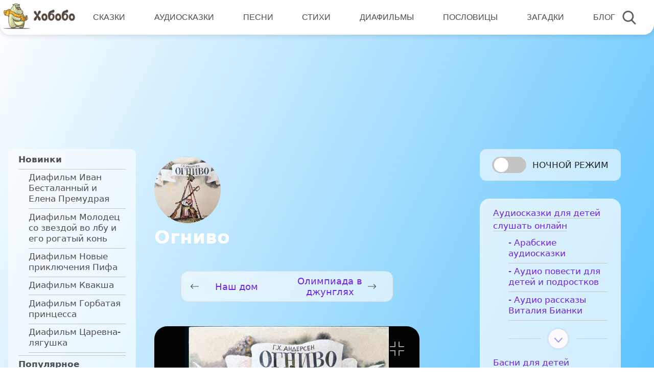

--- FILE ---
content_type: image/svg+xml
request_url: https://www.hobobo.ru/assets/themes/hbb/assets/images/arrow_swiper.svg
body_size: 22650
content:
<svg width="24" height="39" viewBox="0 0 24 39" fill="none" xmlns="http://www.w3.org/2000/svg" xmlns:xlink="http://www.w3.org/1999/xlink">
<rect x="24" width="39" height="24" transform="rotate(90 24 0)" fill="url(#pattern0)"/>
<defs>
<pattern id="pattern0" patternContentUnits="objectBoundingBox" width="1" height="1">
<use xlink:href="#image0" transform="translate(-0.0117323) scale(0.00163232 0.00265252)"/>
</pattern>
<image id="image0" width="627" height="377" xlink:href="[data-uri]"/>
</defs>
</svg>


--- FILE ---
content_type: image/svg+xml
request_url: https://www.hobobo.ru/assets/themes/hbb/assets/images/Arrow_1.svg
body_size: 362
content:
<svg width="26" height="16" viewBox="0 0 26 16" fill="none" xmlns="http://www.w3.org/2000/svg">
<path d="M0.292892 7.29289C-0.0976315 7.68342 -0.0976315 8.31658 0.292892 8.70711L6.65685 15.0711C7.04738 15.4616 7.68054 15.4616 8.07107 15.0711C8.46159 14.6805 8.46159 14.0474 8.07107 13.6569L2.41421 8L8.07107 2.34315C8.46159 1.95262 8.46159 1.31946 8.07107 0.928932C7.68054 0.538408 7.04738 0.538408 6.65685 0.928932L0.292892 7.29289ZM26 7L1 7V9L26 9V7Z" fill="#4D4D4D"/>
</svg>


--- FILE ---
content_type: image/svg+xml
request_url: https://www.hobobo.ru/assets/themes/hbb/assets/images/maximize2.svg
body_size: 313
content:
<svg width="28" height="28" viewBox="0 0 28 28" fill="none" xmlns="http://www.w3.org/2000/svg">
<path d="M18 10H17C17 10.5523 17.4477 11 18 11V10ZM27 11C27.5523 11 28 10.5523 28 10C28 9.44771 27.5523 9 27 9V11ZM19 1C19 0.447715 18.5523 0 18 0C17.4477 0 17 0.447715 17 1H19ZM18 11H27V9H18V11ZM17 1V10H19V1H17Z" fill="#9D9D9D"/>
<path d="M18 18H17C17 17.4477 17.4477 17 18 17V18ZM27 17C27.5523 17 28 17.4477 28 18C28 18.5523 27.5523 19 27 19V17ZM19 27C19 27.5523 18.5523 28 18 28C17.4477 28 17 27.5523 17 27H19ZM18 17H27V19H18V17ZM17 27V18H19V27H17Z" fill="#9D9D9D"/>
<path d="M10 10H11C11 10.5523 10.5523 11 10 11V10ZM1 11C0.447715 11 0 10.5523 0 10C0 9.44771 0.447715 9 1 9V11ZM9 1C9 0.447715 9.44772 0 10 0C10.5523 0 11 0.447715 11 1H9ZM10 11H1V9H10V11ZM11 1V10H9V1H11Z" fill="#9D9D9D"/>
<path d="M10 18H11C11 17.4477 10.5523 17 10 17V18ZM1 17C0.447715 17 0 17.4477 0 18C0 18.5523 0.447715 19 1 19V17ZM9 27C9 27.5523 9.44772 28 10 28C10.5523 28 11 27.5523 11 27H9ZM10 17H1V19H10V17ZM11 27V18H9V27H11Z" fill="#9D9D9D"/>
</svg>
